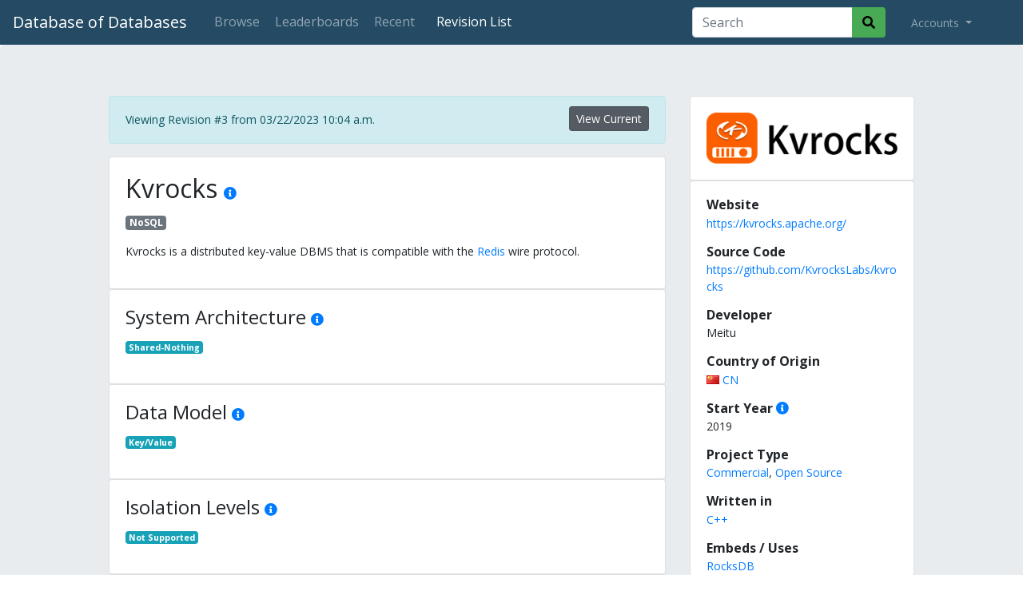

--- FILE ---
content_type: text/html; charset=utf-8
request_url: https://dbdb.io/db/kvrocks/revisions/3
body_size: 4397
content:
<!DOCTYPE html>
<html lang="en">
<head>
    <meta charset="UTF-8">
    <title>
Kvrocks - Revision #3
 - Database of Databases</title>
    <meta name="viewport" content="width=device-width, initial-scale=1">
    
    <link href="/static/core/images/favicon.ico" rel="shortcut icon" type="image/png" />
    <link rel="apple-touch-icon" sizes="32x32" href="/static/core/images/dbdb_io-32x32.png">
    <link rel="apple-touch-icon" sizes="90x90" href="/static/core/images/dbdb_io-90x90.png">
    <link rel="apple-touch-icon" sizes="180x180" href="/static/core/images/dbdb_io-180x180.png">

    <link rel="stylesheet" type="text/css" href="https://fonts.googleapis.com/css?family=Open+Sans:400,300,700,800">
    <link rel="stylesheet" href="//use.fontawesome.com/releases/v5.9.0/css/all.css">
    <link rel="stylesheet" type="text/css" href="//maxcdn.bootstrapcdn.com/bootstrap/4.0.0/css/bootstrap.min.css" integrity="sha384-Gn5384xqQ1aoWXA+058RXPxPg6fy4IWvTNh0E263XmFcJlSAwiGgFAW/dAiS6JXm" crossorigin="anonymous">
    <link rel="stylesheet" type="text/css" href="/static/lib/css/bootstrap-select.css">
    <link rel="stylesheet" type="text/css" href="/static/core/css/base.css?v=2">
    <link rel="stylesheet" type="text/css" href="/static/core/css/jquery.auto-complete.css">

    <meta property="og:site_name" content="Database of Databases" />
    <meta property="og:url" content="https://dbdb.io/db/kvrocks/revisions/3" />
    <meta name="twitter:url" content="https://dbdb.io/db/kvrocks/revisions/3" />
    
    <meta property="og:title" content="Database of Databases &mdash; Kvrocks" />
    <meta property="og:description" content="Kvrocks is a distributed key-value DBMS that is compatible with the [Redis](/db/redis) wire protocol." />
    <meta property="og:type" content="article" />
    <meta property="og:image" content="https://dbdb.io/media/twitter/kvrocks.png" />
    <meta name="twitter:title" content="Database of Databases &mdash; Kvrocks" />
    <meta name="twitter:description" content="Kvrocks is a distributed key-value DBMS that is compatible with the [Redis](/db/redis) wire protocol." />
    <meta name="twitter:card" content="summary_large_image" />
    <meta name="twitter:image" content="https://dbdb.io/media/twitter/kvrocks.png" />


    
    <link href="/static/core/css/system.css" rel="stylesheet">

</head>
<body>
<nav class="navbar navbar-expand-lg navbar-dark">
    <a class="navbar-brand" href="/">Database of Databases</a>

    <button class="navbar-toggler" type="button" data-toggle="collapse" data-target="#navbarSupportedContent" aria-controls="navbarSupportedContent" aria-expanded="false" aria-label="Toggle navigation">
        <span class="navbar-toggler-icon"></span>
    </button>

    <div class="collapse navbar-collapse" id="navbarSupportedContent">
        <ul class="navbar-nav mr-auto">
        <li class="nav-item">
                <a class="nav-link btn btn-outline-secondary" href="/browse">Browse</a>
            </li>
            <li class="nav-item">
                <a class="nav-link btn btn-outline-secondary" href="/stats">Leaderboards</a>
            </li>
            <li class="nav-item">
                <a class="nav-link btn btn-outline-secondary" href="/recent">Recent</a>
            </li>
            
            
<li class="nav-item active ml-2">
	<a class="nav-link btn btn-outline-secondary" href="/db/kvrocks/revisions/">Revision List</a>
</li>

        </ul>

        
        <form action="/browse" method="GET" id="topsearch" class="form-inline form-search my-2 my-lg-0 mr-4">
            <div class="input-group">
                <input type="search" class="form-control" placeholder="Search" aria-label="Search" id="top-searchbox" name="q" value="">
                <div class="input-group-append">
                    <button class="btn" type="submit">
                        <i class="fas fa-search"></i>
                    </button>
                </div>
            </div>
        </form>
        

        <ul class="navbar-nav my-2 my-lg-0 mr-4">
            <li class="nav-item dropdown">
                <a class="nav-link dropdown-toggle" href="#" id="navbarDropdown" role="button" data-toggle="dropdown" aria-haspopup="true" aria-expanded="false">
                    
                    Accounts
                    
                </a>

                
                <div class="dropdown-menu" aria-labelledby="navbarDropdown">
                    <a class="dropdown-item" href="/login/">Login</a>
                    <!-- <div class="dropdown-divider"></div> -->
                    <!-- <a class="dropdown-item" href="/user/create">Create Account</a> -->
                </div>
                
            </li>
        </ul>
    </div>
</nav>


<div class="jumbotron">
    <div class="row justify-content-md-center system-content">

        <!-- START: MAIN BODY -->
        <div class="col-sm-12 col-md-7 order-2 order-md-1">
            
                <div class="alert alert-info d-none d-md-block" style="line-height: 34px;" role="alert">
                    <a href="/db/kvrocks" class="btn btn-secondary btn-sm float-right active" role="button" aria-pressed="true">View Current</a>
                    Viewing Revision #3 from 03/22/2023 10:04 a.m.
                </div>
            
            

            <div class="card has-citations">
                <div class="card-body">
                    <h2 class="card-title">
                        Kvrocks
                        <a href="javascript:;" class="citations"><i class="fas fa-info-circle" title="Citations"></i></a>
                    </h2>
                    
                        
                            <a class="badge badge-secondary" style="font-size: 12px;" href="/browse?tag=nosql">NoSQL</a>
                        
                    

                    <p class="card-text">
                    <p>Kvrocks is a distributed key-value DBMS that is compatible with the <a href="/db/redis">Redis</a> wire protocol.</p>
                    </p>
                    <cite class="hidden">
                        <ul>
                            
                        </ul>
                    </cite>
                </div>
            </div>

            

            
            
            <div id="system-architecture" class="card card-feature has-citations">
                <div class="card-body">
                    <h4 class="card-title">
                        System Architecture
                        <a href="javascript:;" class="citations"><i class="fas fa-info-circle" title="Citations"></i></a>
                    </h4>
                    <p class="card-text">
                        
                        <a class="badge badge-info" href="/browse?system-architecture=shared-nothing">Shared-Nothing</a>
                        
                    </p>
                    <p></p>
                    <cite class="hidden">
                        <ul>
                            
                        </ul>
                    </cite>
                </div>
            </div>
            
            
            
            
            
            
            
            
            
            
            
            <div id="data-model" class="card card-feature has-citations">
                <div class="card-body">
                    <h4 class="card-title">
                        Data Model
                        <a href="javascript:;" class="citations"><i class="fas fa-info-circle" title="Citations"></i></a>
                    </h4>
                    <p class="card-text">
                        
                        <a class="badge badge-info" href="/browse?data-model=keyvalue">Key/Value</a>
                        
                    </p>
                    <p></p>
                    <cite class="hidden">
                        <ul>
                            
                        </ul>
                    </cite>
                </div>
            </div>
            
            
            
            
            
            
            
            
            
            <div id="isolation-levels" class="card card-feature has-citations">
                <div class="card-body">
                    <h4 class="card-title">
                        Isolation Levels
                        <a href="javascript:;" class="citations"><i class="fas fa-info-circle" title="Citations"></i></a>
                    </h4>
                    <p class="card-text">
                        
                        <a class="badge badge-info" href="/browse?isolation-levels=not-supported">Not Supported</a>
                        
                    </p>
                    <p></p>
                    <cite class="hidden">
                        <ul>
                            
                        </ul>
                    </cite>
                </div>
            </div>
            
            
            
            <div id="joins" class="card card-feature has-citations">
                <div class="card-body">
                    <h4 class="card-title">
                        Joins
                        <a href="javascript:;" class="citations"><i class="fas fa-info-circle" title="Citations"></i></a>
                    </h4>
                    <p class="card-text">
                        
                        <a class="badge badge-info" href="/browse?joins=not-supported">Not Supported</a>
                        
                    </p>
                    <p></p>
                    <cite class="hidden">
                        <ul>
                            
                        </ul>
                    </cite>
                </div>
            </div>
            
            
            
            
            
            
            
            
            
            
            
            <div id="query-interface" class="card card-feature has-citations">
                <div class="card-body">
                    <h4 class="card-title">
                        Query Interface
                        <a href="javascript:;" class="citations"><i class="fas fa-info-circle" title="Citations"></i></a>
                    </h4>
                    <p class="card-text">
                        
                        <a class="badge badge-info" href="/browse?query-interface=custom-api">Custom API</a>
                        
                    </p>
                    <p></p>
                    <cite class="hidden">
                        <ul>
                            
                        </ul>
                    </cite>
                </div>
            </div>
            
            
            
            
            
            
            
            <div id="storage-model" class="card card-feature has-citations">
                <div class="card-body">
                    <h4 class="card-title">
                        Storage Model
                        <a href="javascript:;" class="citations"><i class="fas fa-info-circle" title="Citations"></i></a>
                    </h4>
                    <p class="card-text">
                        
                        <a class="badge badge-info" href="/browse?storage-model=n-ary-storage-model-rowrecord">N-ary Storage Model (Row/Record)</a>
                        
                    </p>
                    <p></p>
                    <cite class="hidden">
                        <ul>
                            
                        </ul>
                    </cite>
                </div>
            </div>
            
            
            
            <div id="storage-organization" class="card card-feature has-citations">
                <div class="card-body">
                    <h4 class="card-title">
                        Storage Organization
                        <a href="javascript:;" class="citations"><i class="fas fa-info-circle" title="Citations"></i></a>
                    </h4>
                    <p class="card-text">
                        
                        <a class="badge badge-info" href="/browse?storage-organization=log-structured">Log-structured</a>
                        
                    </p>
                    <p></p>
                    <cite class="hidden">
                        <ul>
                            
                        </ul>
                    </cite>
                </div>
            </div>
            
            
            
            

            <div class="card card-version d-block d-md-none revision-card">
                <a href="/db/kvrocks/revisions/" title="View All Revisions for Kvrocks">
                <div class="card-body">
                    Revision #3
                    &nbsp;|&nbsp;
                    <time datetime="2023-03-22T10:04:07.545000-04:00">
                    Updated 03/22/2023 10:04 a.m.
                    </time>
                </div>
                </a>
            </div>

            

            

            


            

        </div>
        <!-- END: MAIN BODY -->

        <!-- START: SIDEBAR -->
        <div class=" col-sm-12 col-md-3 order-1 order-md-2">
            
            <div class="alert alert-info d-block d-md-none" style="line-height: 34px;" role="alert">
                <a href="/db/kvrocks" class="btn btn-secondary btn-sm float-right active" role="button" aria-pressed="true">View Current</a>
                Viewing Revision #3 from 03/22/2023 10:04 a.m.
            </div>
            

            
            <div class="card">
                <div class="card-body text-center">
                    <a href="/media/logos/kvrocks.png"><img class="logo-thumbnail" src="/media/logos/kvrocks.png.280x250_q85.png" style="border:none;" alt="Kvrocks Logo" title="Kvrocks"></a>
                </div>
            </div>
            

            



            <div class="card has-citations">
                <div class="card-body">
                
                    <h6 class="card-title">Website</h6>
                    <p class="card-text"><a href="https://kvrocks.apache.org/">https://kvrocks.apache.org/</a></p>
                
                
                    <h6 class="card-title">Source Code</h6>
                    <p class="card-text"><a href="https://github.com/KvrocksLabs/kvrocks">https://github.com/KvrocksLabs/kvrocks</a></p>
                

                
                    
                
                    
                
                    <h6 class="card-title">Developer</h6>
                    <p class="card-text">Meitu</p>
                

                
                <link rel="stylesheet" href="/static/flags/sprite.css">
                    <h6 class="card-title">Country of Origin</h6>
                    <p class="card-text">
                    
                    
                    <a href="/browse?country=CN" title="View other systems from China">
                        <i class="flag-sprite flag-c flag-_n"></i>
                        CN
                    </a>
                    
                    </p>
                

                
                    <h6 class="card-title">
                        Start Year
                        <a href="javascript:;" class="citations"><i class="fas fa-info-circle" title="Citations"></i></a>
                    </h6>
                    <p class="card-text">2019</p>
                    <cite class="hidden">
                        <ul>
                            
                            <li><a target="_blank" href="https://github.com/KvrocksLabs/kvrocks/commit/82caf45a1e05e69f2b6e1fc8d90953c352a46df9">https://github.com/KvrocksLabs/kvrocks/commit/82caf45a1e05e69f2b6e1fc8d90953c352a46df9</a></li>
                            
                        </ul>
                    </cite>
                

                
                    
                

                

                
                    <h6 class="card-title">Project Type</h6>
                    <p class="card-text">
                        <a class="card-title" href="/browse?type=commercial" title="View other Commercial systems">Commercial</a>, <a class="card-title" href="/browse?type=open-source" title="View other Open Source systems">Open Source</a>
                    </p>
                

                
                    <h6 class="card-title">Written in</h6>
                    <p class="card-text">
                        <a class="card-title" href="/browse?programming=cplusplus" title="View other systems that are written in C++">C++</a>
                    </p>
                

                

                

                
                    <h6 class="card-title">Embeds / Uses</h6>
                    <p class="card-text">
                        <a class="card-title" href="/browse?embeds=rocksdb" title="View other systems that embed RocksDB">RocksDB</a>
                    </p>
                

                

                
                    <h6 class="card-title">Compatible With</h6>
                    <p class="card-text">
                        <a class="card-title" href="/browse?compatible=redis" title="View other systems compatible with Redis">Redis</a>
                    </p>
                

                
                    <h6 class="card-title">Operating Systems</h6>
                    <p class="card-text">
                        <a class="card-title" href="/browse?os=linux" title="View other systems that support Linux systems">Linux</a>
                    </p>
                

                
                    <h6 class="card-title">Licenses</h6>
                    <p class="card-text">
                        <a class="card-title" href="/browse?license=apache-v2" title="View other systems that use Apache v2">Apache v2</a>
                    </p>
                

                
                    
                </div>
            </div>

            

            <div class="card card-version d-none d-md-block revision-card">
                <a href="/db/kvrocks/revisions/" title="View All Revisions for Kvrocks">
                <div class="card-body">
                    Revision #3
                    &nbsp;|&nbsp;
                    <time datetime="2023-03-22T10:04:07.545000-04:00">
                    Updated 03/22/2023 10:04 a.m.
                    </time>
                </div>
                </a>
            </div>

            

            

            

            

        </div>
        <!-- END: SIDEBAR -->


    </div>

</div>


<footer class="font-small mdb-color pt-4">
    <div class="container align-top">
        <div class="row d-flex align-items-center ">
            <div class="col-md-7 col-lg-8 footer-text">
                <p class="text-center text-md-left">
                    Copyright &copy; 2026
                    &bullet;
                    <a target="_blank" href="https://db.cs.cmu.edu">Carnegie Mellon Database Group</a>
                </p>
            </div>
            <div class="col-md-5 col-lg-4">
                <div class="text-center text-md-right footer-text">
                    <a href="/cdn-cgi/l/email-protection#b1dcd0d8ddf1d5d3d5d39fd8de" class="btn-floating btn-sm rgba-white-slight"><i class="fa fa-envelope"></i> Contact</a>
                    <a href="https://github.com/cmu-db/dbdb.io" class="btn-floating btn-sm"><i class="fab fa-github"></i> Github</a>
                </div>
            </div>
        </div>
    </div>
</footer>

<script data-cfasync="false" src="/cdn-cgi/scripts/5c5dd728/cloudflare-static/email-decode.min.js"></script><script src="https://code.jquery.com/jquery-3.3.1.min.js" integrity="sha256-FgpCb/KJQlLNfOu91ta32o/NMZxltwRo8QtmkMRdAu8=" crossorigin="anonymous" type="c00bec59d03d8b4da5fb89b5-text/javascript"></script>
<script src="https://cdnjs.cloudflare.com/ajax/libs/popper.js/1.12.9/umd/popper.min.js" integrity="sha384-ApNbgh9B+Y1QKtv3Rn7W3mgPxhU9K/ScQsAP7hUibX39j7fakFPskvXusvfa0b4Q" crossorigin="anonymous" type="c00bec59d03d8b4da5fb89b5-text/javascript"></script>
<script src="https://maxcdn.bootstrapcdn.com/bootstrap/4.0.0/js/bootstrap.min.js" integrity="sha384-JZR6Spejh4U02d8jOt6vLEHfe/JQGiRRSQQxSfFWpi1MquVdAyjUar5+76PVCmYl" crossorigin="anonymous" type="c00bec59d03d8b4da5fb89b5-text/javascript"></script>


<!-- Global site tag (gtag.js) - Google Analytics -->
<script async src="https://www.googletagmanager.com/gtag/js?id=UA-4067813-21" type="c00bec59d03d8b4da5fb89b5-text/javascript"></script>
<script type="c00bec59d03d8b4da5fb89b5-text/javascript">
window.dataLayer = window.dataLayer || [];
function gtag(){dataLayer.push(arguments);}
gtag('js', new Date());

gtag('config', 'UA-4067813-21');
</script>


<!-- Slugify -->
<script type="c00bec59d03d8b4da5fb89b5-text/javascript">
    function convertToSlug(text) {
        return text
            .toLowerCase()
            .normalize("NFD").replace(/[\u0300-\u036f]/g, "")
            .replace(/[^\w -]+/g,'')
            .replace(/ +/g,'-');
    }
</script>

<!-- Search Box Autocomplete -->
<script src="/static/core/js/jquery.auto-complete.min.js" type="c00bec59d03d8b4da5fb89b5-text/javascript"></script>

<script type="c00bec59d03d8b4da5fb89b5-text/javascript">
    // Top Search Box
    $("#topsearch").find('input[name="q"]').autoComplete({
        minChars: 3,
        source: function(term, response) {
            $.getJSON('/search/autocomplete/', { q: term }, function(data) { response(data); });
        },
        onSelect: function(e, term, item) { window.location.href = "/db/" + convertToSlug(term); }
    });
</script>



<script src="/static/lib/js/bootstrap.bundle.js" type="c00bec59d03d8b4da5fb89b5-text/javascript"></script>


<script src="/static/core/js/revision.js" type="c00bec59d03d8b4da5fb89b5-text/javascript"></script>



<script src="/cdn-cgi/scripts/7d0fa10a/cloudflare-static/rocket-loader.min.js" data-cf-settings="c00bec59d03d8b4da5fb89b5-|49" defer></script><script defer src="https://static.cloudflareinsights.com/beacon.min.js/vcd15cbe7772f49c399c6a5babf22c1241717689176015" integrity="sha512-ZpsOmlRQV6y907TI0dKBHq9Md29nnaEIPlkf84rnaERnq6zvWvPUqr2ft8M1aS28oN72PdrCzSjY4U6VaAw1EQ==" data-cf-beacon='{"version":"2024.11.0","token":"57e621e9eb8c4584b986275be14c7cf7","r":1,"server_timing":{"name":{"cfCacheStatus":true,"cfEdge":true,"cfExtPri":true,"cfL4":true,"cfOrigin":true,"cfSpeedBrain":true},"location_startswith":null}}' crossorigin="anonymous"></script>
</body>
</html>


--- FILE ---
content_type: text/javascript; charset=utf-8
request_url: https://dbdb.io/static/core/js/revision.js
body_size: -249
content:
(function ($){
    $('.markdown-area').each(function () {
       var text = $.trim($(this).text());
       var md = markdown.toHTML(text);
       $(this).html(md);
    });
    $('[data-toggle="popover"]').popover({'html': true});
}(jQuery));